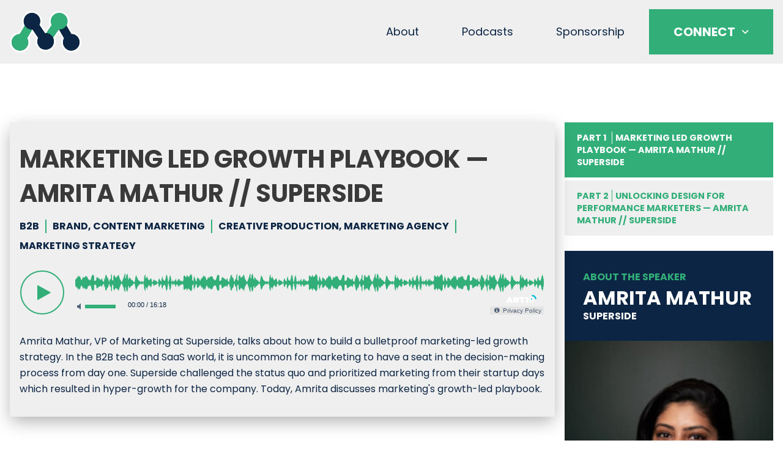

--- FILE ---
content_type: text/css
request_url: https://martechpod.com/wp-content/uploads/elementor/css/post-31.css?ver=1769134362
body_size: 1775
content:
.elementor-31 .elementor-element.elementor-element-524a7dd:not(.elementor-motion-effects-element-type-background), .elementor-31 .elementor-element.elementor-element-524a7dd > .elementor-motion-effects-container > .elementor-motion-effects-layer{background-color:#0C2544;}.elementor-31 .elementor-element.elementor-element-524a7dd{transition:background 0.3s, border 0.3s, border-radius 0.3s, box-shadow 0.3s;padding:0.4em 1em 0.4em 1em;}.elementor-31 .elementor-element.elementor-element-524a7dd > .elementor-background-overlay{transition:background 0.3s, border-radius 0.3s, opacity 0.3s;}.elementor-bc-flex-widget .elementor-31 .elementor-element.elementor-element-900d649.elementor-column .elementor-widget-wrap{align-items:center;}.elementor-31 .elementor-element.elementor-element-900d649.elementor-column.elementor-element[data-element_type="column"] > .elementor-widget-wrap.elementor-element-populated{align-content:center;align-items:center;}.elementor-31 .elementor-element.elementor-element-900d649.elementor-column > .elementor-widget-wrap{justify-content:flex-end;}.elementor-31 .elementor-element.elementor-element-900d649 > .elementor-widget-wrap > .elementor-widget:not(.elementor-widget__width-auto):not(.elementor-widget__width-initial):not(:last-child):not(.elementor-absolute){margin-block-end:0px;}.elementor-31 .elementor-element.elementor-element-900d649 > .elementor-element-populated{margin:0px 0px 0px 0px;--e-column-margin-right:0px;--e-column-margin-left:0px;padding:0px 0px 0px 0px;}.elementor-31 .elementor-element.elementor-element-2603d20{width:auto;max-width:auto;}.elementor-31 .elementor-element.elementor-element-2603d20 > .elementor-widget-container{margin:0px 0px 0px 0px;padding:0px 5px 0px 0px;}.elementor-31 .elementor-element.elementor-element-2603d20 .elementor-heading-title{font-size:13px;font-weight:600;text-transform:uppercase;line-height:1.1em;color:var( --e-global-color-17da55f );}.elementor-31 .elementor-element.elementor-element-4cf014c{width:auto;max-width:auto;}.elementor-31 .elementor-element.elementor-element-4cf014c > .elementor-widget-container{margin:-3px -8px 0px -8px;}.ee-tooltip.ee-tooltip-4cf014c.to--top,
							 .ee-tooltip.ee-tooltip-4cf014c.to--bottom{margin-left:0px;}.ee-tooltip.ee-tooltip-4cf014c.to--left,
							 .ee-tooltip.ee-tooltip-4cf014c.to--right{margin-top:0px;}.elementor-31 .elementor-element.elementor-element-4cf014c img{width:251px;}.elementor-31 .elementor-element.elementor-element-5ed41ef:not(.elementor-motion-effects-element-type-background), .elementor-31 .elementor-element.elementor-element-5ed41ef > .elementor-motion-effects-container > .elementor-motion-effects-layer{background-color:#EFEFEF;}.elementor-31 .elementor-element.elementor-element-5ed41ef > .elementor-container{max-width:1700px;}.elementor-31 .elementor-element.elementor-element-5ed41ef{transition:background 0.3s, border 0.3s, border-radius 0.3s, box-shadow 0.3s;padding:0em 1em 0em 1em;}.elementor-31 .elementor-element.elementor-element-5ed41ef > .elementor-background-overlay{transition:background 0.3s, border-radius 0.3s, opacity 0.3s;}.elementor-bc-flex-widget .elementor-31 .elementor-element.elementor-element-d545c08.elementor-column .elementor-widget-wrap{align-items:center;}.elementor-31 .elementor-element.elementor-element-d545c08.elementor-column.elementor-element[data-element_type="column"] > .elementor-widget-wrap.elementor-element-populated{align-content:center;align-items:center;}.elementor-31 .elementor-element.elementor-element-d545c08 > .elementor-element-populated{margin:0px 0px 0px 0px;--e-column-margin-right:0px;--e-column-margin-left:0px;padding:0px 0px 0px 0px;}.ee-tooltip.ee-tooltip-05d207c.to--top,
							 .ee-tooltip.ee-tooltip-05d207c.to--bottom{margin-left:0px;}.ee-tooltip.ee-tooltip-05d207c.to--left,
							 .ee-tooltip.ee-tooltip-05d207c.to--right{margin-top:0px;}.elementor-31 .elementor-element.elementor-element-05d207c{text-align:start;}.elementor-31 .elementor-element.elementor-element-fbcf244 > .elementor-widget-wrap > .elementor-widget:not(.elementor-widget__width-auto):not(.elementor-widget__width-initial):not(:last-child):not(.elementor-absolute){margin-block-end:0px;}.elementor-31 .elementor-element.elementor-element-fbcf244 > .elementor-element-populated{padding:0px 0px 0px 0px;}.elementor-31 .elementor-element.elementor-element-a8c4567 .menu-item a.uael-menu-item,.elementor-31 .elementor-element.elementor-element-a8c4567 .menu-item a.uael-sub-menu-item{padding-left:30px;padding-right:30px;}.elementor-31 .elementor-element.elementor-element-a8c4567 .menu-item a.uael-menu-item, .elementor-31 .elementor-element.elementor-element-a8c4567 .menu-item a.uael-sub-menu-item{padding-top:43px;padding-bottom:43px;}body:not(.rtl) .elementor-31 .elementor-element.elementor-element-a8c4567 .uael-nav-menu__layout-horizontal .uael-nav-menu > li.menu-item:not(:last-child){margin-right:10px;}body.rtl .elementor-31 .elementor-element.elementor-element-a8c4567 .uael-nav-menu__layout-horizontal .uael-nav-menu > li.menu-item:not(:last-child){margin-left:10px;}.elementor-31 .elementor-element.elementor-element-a8c4567 nav:not(.uael-nav-menu__layout-horizontal) .uael-nav-menu > li.menu-item:not(:last-child){margin-bottom:0;}.elementor-31 .elementor-element.elementor-element-a8c4567 ul.sub-menu{width:400px;}.elementor-31 .elementor-element.elementor-element-a8c4567 .sub-menu li a.uael-sub-menu-item,
						.elementor-31 .elementor-element.elementor-element-a8c4567 nav.uael-dropdown li a.uael-menu-item,
						.elementor-31 .elementor-element.elementor-element-a8c4567 nav.uael-dropdown li a.uael-sub-menu-item,
						.elementor-31 .elementor-element.elementor-element-a8c4567 nav.uael-dropdown-expandible li a.uael-menu-item,
						.elementor-31 .elementor-element.elementor-element-a8c4567 nav.uael-dropdown-expandible li a.uael-sub-menu-item{padding-left:40px;padding-right:40px;}.elementor-31 .elementor-element.elementor-element-a8c4567 .sub-menu a.uael-sub-menu-item,
						 .elementor-31 .elementor-element.elementor-element-a8c4567 nav.uael-dropdown li a.uael-menu-item,
						 .elementor-31 .elementor-element.elementor-element-a8c4567 nav.uael-dropdown li a.uael-sub-menu-item,
						 .elementor-31 .elementor-element.elementor-element-a8c4567 nav.uael-dropdown-expandible li a.uael-menu-item,
						 .elementor-31 .elementor-element.elementor-element-a8c4567 nav.uael-dropdown-expandible li a.uael-sub-menu-item{padding-top:18px;padding-bottom:18px;}.elementor-31 .elementor-element.elementor-element-a8c4567 .menu-item a.uael-menu-item{font-size:26px;}.elementor-31 .elementor-element.elementor-element-a8c4567 .menu-item a.uael-menu-item:not(.elementor-button):hover,
								.elementor-31 .elementor-element.elementor-element-a8c4567 .sub-menu a.uael-sub-menu-item:hover,
								.elementor-31 .elementor-element.elementor-element-a8c4567 .menu-item.current-menu-item a.uael-menu-item:not(.elementor-button),
								.elementor-31 .elementor-element.elementor-element-a8c4567 .menu-item a.uael-menu-item.highlighted:not(.elementor-button),
								.elementor-31 .elementor-element.elementor-element-a8c4567 .menu-item a.uael-menu-item:not(.elementor-button):focus{color:#FFFFFF;}.elementor-31 .elementor-element.elementor-element-a8c4567 .menu-item a.uael-menu-item:hover,
								.elementor-31 .elementor-element.elementor-element-a8c4567 .sub-menu a.uael-sub-menu-item:hover,
								.elementor-31 .elementor-element.elementor-element-a8c4567 .menu-item.current-menu-item a.uael-menu-item,
								.elementor-31 .elementor-element.elementor-element-a8c4567 .menu-item a.uael-menu-item.highlighted,
								.elementor-31 .elementor-element.elementor-element-a8c4567 .menu-item a.uael-menu-item:focus{background-color:#0C2544;}.elementor-31 .elementor-element.elementor-element-a8c4567 .menu-item.current-menu-item a.uael-menu-item:not(.elementor-button),
								.elementor-31 .elementor-element.elementor-element-a8c4567 .menu-item.current-menu-ancestor a.uael-menu-item:not(.elementor-button),
								.elementor-31 .elementor-element.elementor-element-a8c4567 .menu-item.custom-menu-active a.uael-menu-item:not(.elementor-button){color:#FFFFFF;background-color:#32AE78;}.elementor-31 .elementor-element.elementor-element-a8c4567 .sub-menu a.uael-sub-menu-item,
								.elementor-31 .elementor-element.elementor-element-a8c4567 .elementor-menu-toggle,
								.elementor-31 .elementor-element.elementor-element-a8c4567 nav.uael-dropdown li a.uael-menu-item:not(.elementor-button),
								.elementor-31 .elementor-element.elementor-element-a8c4567 nav.uael-dropdown li a.uael-sub-menu-item:not(.elementor-button),
								.elementor-31 .elementor-element.elementor-element-a8c4567 nav.uael-dropdown-expandible li a.uael-menu-item,
								.elementor-31 .elementor-element.elementor-element-a8c4567 nav.uael-dropdown-expandible li a.uael-sub-menu-item{color:#FFFFFF;}.elementor-31 .elementor-element.elementor-element-a8c4567 .sub-menu,
								.elementor-31 .elementor-element.elementor-element-a8c4567 nav.uael-dropdown,
								.elementor-31 .elementor-element.elementor-element-a8c4567 .uael-nav-menu nav.uael-dropdown-expandible,
								.elementor-31 .elementor-element.elementor-element-a8c4567 .uael-nav-menu nav.uael-dropdown-expandible .menu-item a.uael-menu-item,
								.elementor-31 .elementor-element.elementor-element-a8c4567 .uael-nav-menu nav.uael-dropdown-expandible .menu-item .sub-menu,
								.elementor-31 .elementor-element.elementor-element-a8c4567 nav.uael-dropdown .menu-item a.uael-menu-item,
								.elementor-31 .elementor-element.elementor-element-a8c4567 nav.uael-dropdown .menu-item a.uael-sub-menu-item{background-color:#0C2544E3;}.elementor-31 .elementor-element.elementor-element-a8c4567 .sub-menu a.uael-sub-menu-item:hover,
								.elementor-31 .elementor-element.elementor-element-a8c4567 nav.uael-dropdown li a.uael-menu-item:not(.elementor-button):hover,
								.elementor-31 .elementor-element.elementor-element-a8c4567 nav.uael-dropdown li a.uael-sub-menu-item:not(.elementor-button):hover,
								.elementor-31 .elementor-element.elementor-element-a8c4567 .uael-nav-menu nav.uael-dropdown-expandible li a.uael-menu-item:hover,
								.elementor-31 .elementor-element.elementor-element-a8c4567 .uael-nav-menu nav.uael-dropdown-expandible li a.uael-sub-menu-item:hover{background-color:#32AE78;}.elementor-31 .elementor-element.elementor-element-a8c4567 .sub-menu .menu-item.current-menu-item a.uael-sub-menu-item.uael-sub-menu-item-active,
							.elementor-31 .elementor-element.elementor-element-a8c4567 nav.uael-dropdown .menu-item.current-menu-item a.uael-menu-item,
							.elementor-31 .elementor-element.elementor-element-a8c4567 nav.uael-dropdown .menu-item.current-menu-ancestor a.uael-menu-item,
							.elementor-31 .elementor-element.elementor-element-a8c4567 nav.uael-dropdown .sub-menu .menu-item.current-menu-item a.uael-sub-menu-item.uael-sub-menu-item-active,
							.elementor-31 .elementor-element.elementor-element-a8c4567 .sub-menu .menu-item.custom-submenu-active a.uael-sub-menu-item,
							.elementor-31 .elementor-element.elementor-element-a8c4567 nav.uael-dropdown .menu-item.custom-menu-active a.uael-menu-item,
							.elementor-31 .elementor-element.elementor-element-a8c4567 .uael-nav-menu nav.uael-dropdown-expandible .menu-item.current-menu-item a.uael-menu-item,
							.elementor-31 .elementor-element.elementor-element-a8c4567 .uael-nav-menu nav.uael-dropdown-expandible .menu-item.current-menu-item a.uael-sub-menu-item{background-color:#32AE78;}.elementor-31 .elementor-element.elementor-element-a8c4567 .sub-menu li a.uael-sub-menu-item,
							.elementor-31 .elementor-element.elementor-element-a8c4567 nav.uael-dropdown li a.uael-menu-item,
							.elementor-31 .elementor-element.elementor-element-a8c4567 nav.uael-dropdown li a.uael-sub-menu-item,
							.elementor-31 .elementor-element.elementor-element-a8c4567 nav.uael-dropdown-expandible li a.uael-menu-item{font-size:20px;font-weight:400;}.elementor-31 .elementor-element.elementor-element-a8c4567 .sub-menu li.menu-item:not(:last-child),
						.elementor-31 .elementor-element.elementor-element-a8c4567 nav.uael-dropdown li.menu-item:not(:last-child),
						.elementor-31 .elementor-element.elementor-element-a8c4567 nav.uael-dropdown-expandible li.menu-item:not(:last-child){border-bottom-style:none;}.elementor-31 .elementor-element.elementor-element-2ab129f .uael-flyout-wrapper .uael-side{width:300px;}.elementor-31 .elementor-element.elementor-element-2ab129f .uael-flyout-open.left{left:-300px;}.elementor-31 .elementor-element.elementor-element-2ab129f .uael-flyout-open.right{right:-300px;}.elementor-31 .elementor-element.elementor-element-2ab129f .menu-item a.uael-menu-item,.elementor-31 .elementor-element.elementor-element-2ab129f .menu-item a.uael-sub-menu-item{padding-left:20px;padding-right:20px;}.elementor-31 .elementor-element.elementor-element-2ab129f .menu-item a.uael-menu-item, .elementor-31 .elementor-element.elementor-element-2ab129f .menu-item a.uael-sub-menu-item{padding-top:15px;padding-bottom:15px;}.elementor-31 .elementor-element.elementor-element-2ab129f .sub-menu li a.uael-sub-menu-item,
						.elementor-31 .elementor-element.elementor-element-2ab129f nav.uael-dropdown li a.uael-menu-item,
						.elementor-31 .elementor-element.elementor-element-2ab129f nav.uael-dropdown li a.uael-sub-menu-item,
						.elementor-31 .elementor-element.elementor-element-2ab129f nav.uael-dropdown-expandible li a.uael-menu-item,
						.elementor-31 .elementor-element.elementor-element-2ab129f nav.uael-dropdown-expandible li a.uael-sub-menu-item{padding-left:20px;padding-right:20px;}.elementor-31 .elementor-element.elementor-element-2ab129f .sub-menu a.uael-sub-menu-item,
						 .elementor-31 .elementor-element.elementor-element-2ab129f nav.uael-dropdown li a.uael-menu-item,
						 .elementor-31 .elementor-element.elementor-element-2ab129f nav.uael-dropdown li a.uael-sub-menu-item,
						 .elementor-31 .elementor-element.elementor-element-2ab129f nav.uael-dropdown-expandible li a.uael-menu-item,
						 .elementor-31 .elementor-element.elementor-element-2ab129f nav.uael-dropdown-expandible li a.uael-sub-menu-item{padding-top:15px;padding-bottom:15px;}.elementor-31 .elementor-element.elementor-element-2ab129f .uael-nav-menu__toggle{margin-left:auto;}.elementor-31 .elementor-element.elementor-element-2ab129f .uael-flyout-content{padding:30px;background-color:#FFFFFF;}.elementor-31 .elementor-element.elementor-element-2ab129f .menu-item a.uael-menu-item{font-size:22px;}.elementor-31 .elementor-element.elementor-element-2ab129f .menu-item a.uael-menu-item:not(.elementor-button):hover,
								.elementor-31 .elementor-element.elementor-element-2ab129f .sub-menu a.uael-sub-menu-item:hover,
								.elementor-31 .elementor-element.elementor-element-2ab129f .menu-item.current-menu-item a.uael-menu-item:not(.elementor-button),
								.elementor-31 .elementor-element.elementor-element-2ab129f .menu-item a.uael-menu-item.highlighted:not(.elementor-button),
								.elementor-31 .elementor-element.elementor-element-2ab129f .menu-item a.uael-menu-item:not(.elementor-button):focus{color:#32AE78;}.elementor-31 .elementor-element.elementor-element-2ab129f .menu-item.current-menu-item a.uael-menu-item:not(.elementor-button),
								.elementor-31 .elementor-element.elementor-element-2ab129f .menu-item.current-menu-ancestor a.uael-menu-item:not(.elementor-button),
								.elementor-31 .elementor-element.elementor-element-2ab129f .menu-item.custom-menu-active a.uael-menu-item:not(.elementor-button){color:#32AE78;}.elementor-31 .elementor-element.elementor-element-2ab129f .sub-menu a.uael-sub-menu-item,
								.elementor-31 .elementor-element.elementor-element-2ab129f .elementor-menu-toggle,
								.elementor-31 .elementor-element.elementor-element-2ab129f nav.uael-dropdown li a.uael-menu-item:not(.elementor-button),
								.elementor-31 .elementor-element.elementor-element-2ab129f nav.uael-dropdown li a.uael-sub-menu-item:not(.elementor-button),
								.elementor-31 .elementor-element.elementor-element-2ab129f nav.uael-dropdown-expandible li a.uael-menu-item,
								.elementor-31 .elementor-element.elementor-element-2ab129f nav.uael-dropdown-expandible li a.uael-sub-menu-item{color:#0C2544;}.elementor-31 .elementor-element.elementor-element-2ab129f .sub-menu,
								.elementor-31 .elementor-element.elementor-element-2ab129f nav.uael-dropdown,
								.elementor-31 .elementor-element.elementor-element-2ab129f .uael-nav-menu nav.uael-dropdown-expandible,
								.elementor-31 .elementor-element.elementor-element-2ab129f .uael-nav-menu nav.uael-dropdown-expandible .menu-item a.uael-menu-item,
								.elementor-31 .elementor-element.elementor-element-2ab129f .uael-nav-menu nav.uael-dropdown-expandible .menu-item .sub-menu,
								.elementor-31 .elementor-element.elementor-element-2ab129f nav.uael-dropdown .menu-item a.uael-menu-item,
								.elementor-31 .elementor-element.elementor-element-2ab129f nav.uael-dropdown .menu-item a.uael-sub-menu-item{background-color:#FFFFFF;}.elementor-31 .elementor-element.elementor-element-2ab129f .sub-menu a.uael-sub-menu-item:hover,
								.elementor-31 .elementor-element.elementor-element-2ab129f .elementor-menu-toggle:hover,
								.elementor-31 .elementor-element.elementor-element-2ab129f nav.uael-dropdown li a.uael-menu-item:not(.elementor-button):hover,
								.elementor-31 .elementor-element.elementor-element-2ab129f nav.uael-dropdown li a.uael-sub-menu-item:not(.elementor-button):hover,
								.elementor-31 .elementor-element.elementor-element-2ab129f .uael-nav-menu nav.uael-dropdown-expandible li a.uael-menu-item:hover,
								.elementor-31 .elementor-element.elementor-element-2ab129f .uael-nav-menu nav.uael-dropdown-expandible li a.uael-sub-menu-item:hover{color:#32AE78;}.elementor-31 .elementor-element.elementor-element-2ab129f .sub-menu .menu-item.current-menu-item a.uael-sub-menu-item.uael-sub-menu-item-active,
						.elementor-31 .elementor-element.elementor-element-2ab129f nav.uael-dropdown .menu-item.current-menu-item a.uael-menu-item,
						.elementor-31 .elementor-element.elementor-element-2ab129f nav.uael-dropdown .menu-item.current-menu-ancestor a.uael-menu-item,
						.elementor-31 .elementor-element.elementor-element-2ab129f nav.uael-dropdown .sub-menu .menu-item.current-menu-item a.uael-sub-menu-item.uael-sub-menu-item-active,
						.elementor-31 .elementor-element.elementor-element-2ab129f .sub-menu .menu-item.custom-submenu-active a.uael-sub-menu-item,
						.elementor-31 .elementor-element.elementor-element-2ab129f nav.uael-dropdown .menu-item.custom-menu-active a.uael-menu-item,
						.elementor-31 .elementor-element.elementor-element-2ab129f .uael-nav-menu nav.uael-dropdown-expandible .menu-item.current-menu-item a.uael-menu-item,
						.elementor-31 .elementor-element.elementor-element-2ab129f .uael-nav-menu nav.uael-dropdown-expandible .menu-item.current-menu-item a.uael-sub-menu-item{color:#32AE78;}.elementor-31 .elementor-element.elementor-element-2ab129f .sub-menu li a.uael-sub-menu-item,
							.elementor-31 .elementor-element.elementor-element-2ab129f nav.uael-dropdown li a.uael-menu-item,
							.elementor-31 .elementor-element.elementor-element-2ab129f nav.uael-dropdown li a.uael-sub-menu-item,
							.elementor-31 .elementor-element.elementor-element-2ab129f nav.uael-dropdown-expandible li a.uael-menu-item{font-size:20px;font-weight:400;}.elementor-31 .elementor-element.elementor-element-2ab129f .sub-menu li.menu-item:not(:last-child),
						.elementor-31 .elementor-element.elementor-element-2ab129f nav.uael-dropdown li.menu-item:not(:last-child),
						.elementor-31 .elementor-element.elementor-element-2ab129f nav.uael-dropdown-expandible li.menu-item:not(:last-child){border-bottom-style:none;}.elementor-31 .elementor-element.elementor-element-2ab129f div.uael-nav-menu-icon{color:#0C2544;}.elementor-31 .elementor-element.elementor-element-2ab129f div.uael-nav-menu-icon svg{fill:#0C2544;}.elementor-31 .elementor-element.elementor-element-2ab129f div.uael-nav-menu-icon:hover{color:#32AE78;}.elementor-31 .elementor-element.elementor-element-2ab129f div.uael-nav-menu-icon:hover svg{fill:#32AE78;}.elementor-31 .elementor-element.elementor-element-2ab129f .uael-flyout-close{color:#32AE78;}.elementor-31 .elementor-element.elementor-element-2ab129f .uael-flyout-close svg{fill:#32AE78;}.elementor-theme-builder-content-area{height:400px;}.elementor-location-header:before, .elementor-location-footer:before{content:"";display:table;clear:both;}@media(max-width:1024px){.elementor-bc-flex-widget .elementor-31 .elementor-element.elementor-element-fbcf244.elementor-column .elementor-widget-wrap{align-items:center;}.elementor-31 .elementor-element.elementor-element-fbcf244.elementor-column.elementor-element[data-element_type="column"] > .elementor-widget-wrap.elementor-element-populated{align-content:center;align-items:center;}.elementor-31 .elementor-element.elementor-element-fbcf244 > .elementor-element-populated{margin:0px 0px 0px 0px;--e-column-margin-right:0px;--e-column-margin-left:0px;padding:0px 0px 0px 0px;}body:not(.rtl) .elementor-31 .elementor-element.elementor-element-a8c4567.uael-nav-menu__breakpoint-tablet .uael-nav-menu__layout-horizontal .uael-nav-menu > li.menu-item:not(:last-child){margin-right:0px;}.elementor-31 .elementor-element.elementor-element-2ab129f .sub-menu li a.uael-sub-menu-item,
							.elementor-31 .elementor-element.elementor-element-2ab129f nav.uael-dropdown li a.uael-menu-item,
							.elementor-31 .elementor-element.elementor-element-2ab129f nav.uael-dropdown li a.uael-sub-menu-item,
							.elementor-31 .elementor-element.elementor-element-2ab129f nav.uael-dropdown-expandible li a.uael-menu-item{font-size:19px;}.elementor-31 .elementor-element.elementor-element-2ab129f .uael-nav-menu-icon{font-size:30px;}.elementor-31 .elementor-element.elementor-element-2ab129f .uael-nav-menu-icon svg{font-size:30px;line-height:30px;height:30px;width:30px;}.elementor-31 .elementor-element.elementor-element-2ab129f .uael-flyout-close svg, .elementor-31 .elementor-element.elementor-element-2ab129f .uael-flyout-close{height:30px;width:30px;font-size:30px;line-height:30px;}}@media(max-width:767px){.elementor-31 .elementor-element.elementor-element-900d649.elementor-column > .elementor-widget-wrap{justify-content:center;}.elementor-31 .elementor-element.elementor-element-2603d20 .elementor-heading-title{font-size:11px;}.elementor-31 .elementor-element.elementor-element-4cf014c > .elementor-widget-container{margin:-5px -8px 0px -3px;}.elementor-31 .elementor-element.elementor-element-4cf014c img{width:200px;}.elementor-31 .elementor-element.elementor-element-5ed41ef{padding:1em 1em 1em 1em;}.elementor-31 .elementor-element.elementor-element-d545c08{width:50%;}.elementor-31 .elementor-element.elementor-element-fbcf244{width:50%;}body:not(.rtl) .elementor-31 .elementor-element.elementor-element-a8c4567.uael-nav-menu__breakpoint-mobile .uael-nav-menu__layout-horizontal .uael-nav-menu > li.menu-item:not(:last-child){margin-right:0px;}}@media(min-width:768px){.elementor-31 .elementor-element.elementor-element-d545c08{width:25.016%;}.elementor-31 .elementor-element.elementor-element-fbcf244{width:74.984%;}}

--- FILE ---
content_type: text/css
request_url: https://martechpod.com/wp-content/uploads/elementor/css/post-159.css?ver=1769134362
body_size: 1551
content:
.elementor-159 .elementor-element.elementor-element-797e724{margin-top:0px;margin-bottom:0px;padding:0px 0px 0px 0px;}.elementor-159 .elementor-element.elementor-element-075c8d6 > .elementor-element-populated{margin:0px 0px 0px 0px;--e-column-margin-right:0px;--e-column-margin-left:0px;padding:0px 0px 0px 0px;}.elementor-159 .elementor-element.elementor-element-328cf89 > .elementor-widget-container{margin:0px 0px 0px 0px;padding:0px 0px 0px 0px;}.ee-tooltip.ee-tooltip-328cf89.to--top,
							 .ee-tooltip.ee-tooltip-328cf89.to--bottom{margin-left:0px;}.ee-tooltip.ee-tooltip-328cf89.to--left,
							 .ee-tooltip.ee-tooltip-328cf89.to--right{margin-top:0px;}.elementor-159 .elementor-element.elementor-element-328cf89 img{width:100%;}.elementor-159 .elementor-element.elementor-element-82feba9:not(.elementor-motion-effects-element-type-background), .elementor-159 .elementor-element.elementor-element-82feba9 > .elementor-motion-effects-container > .elementor-motion-effects-layer{background-color:#EFEFEF;}.elementor-159 .elementor-element.elementor-element-82feba9 > .elementor-background-overlay{opacity:1;transition:background 0.3s, border-radius 0.3s, opacity 0.3s;}.elementor-159 .elementor-element.elementor-element-82feba9{transition:background 0.3s, border 0.3s, border-radius 0.3s, box-shadow 0.3s;margin-top:0px;margin-bottom:0px;padding:3em 1em 3em 1em;z-index:10;}.elementor-159 .elementor-element.elementor-element-2a87b1a > .elementor-widget-wrap > .elementor-widget:not(.elementor-widget__width-auto):not(.elementor-widget__width-initial):not(:last-child):not(.elementor-absolute){margin-block-end:0px;}.elementor-159 .elementor-element.elementor-element-2a87b1a > .elementor-element-populated{margin:0em 0em 0em 0em;--e-column-margin-right:0em;--e-column-margin-left:0em;padding:0px 0px 0px 0px;}.elementor-159 .elementor-element.elementor-element-e0ddb29{margin-top:0px;margin-bottom:0px;padding:0px 0px 0px 0px;}.elementor-159 .elementor-element.elementor-element-eba4e1f.elementor-column > .elementor-widget-wrap{justify-content:center;}.elementor-159 .elementor-element.elementor-element-eba4e1f > .elementor-element-populated{margin:0px 0px 0px 0px;--e-column-margin-right:0px;--e-column-margin-left:0px;padding:0px 0px 0px 0px;}.elementor-159 .elementor-element.elementor-element-3eddd2d .menu-item a.uael-menu-item,.elementor-159 .elementor-element.elementor-element-3eddd2d .menu-item a.uael-sub-menu-item{padding-left:0px;padding-right:0px;}.elementor-159 .elementor-element.elementor-element-3eddd2d .menu-item a.uael-menu-item, .elementor-159 .elementor-element.elementor-element-3eddd2d .menu-item a.uael-sub-menu-item{padding-top:0px;padding-bottom:0px;}.elementor-159 .elementor-element.elementor-element-3eddd2d ul.sub-menu{width:127px;}.elementor-159 .elementor-element.elementor-element-3eddd2d .sub-menu li a.uael-sub-menu-item,
						.elementor-159 .elementor-element.elementor-element-3eddd2d nav.uael-dropdown li a.uael-menu-item,
						.elementor-159 .elementor-element.elementor-element-3eddd2d nav.uael-dropdown li a.uael-sub-menu-item,
						.elementor-159 .elementor-element.elementor-element-3eddd2d nav.uael-dropdown-expandible li a.uael-menu-item,
						.elementor-159 .elementor-element.elementor-element-3eddd2d nav.uael-dropdown-expandible li a.uael-sub-menu-item{padding-left:15px;padding-right:15px;}.elementor-159 .elementor-element.elementor-element-3eddd2d .sub-menu a.uael-sub-menu-item,
						 .elementor-159 .elementor-element.elementor-element-3eddd2d nav.uael-dropdown li a.uael-menu-item,
						 .elementor-159 .elementor-element.elementor-element-3eddd2d nav.uael-dropdown li a.uael-sub-menu-item,
						 .elementor-159 .elementor-element.elementor-element-3eddd2d nav.uael-dropdown-expandible li a.uael-menu-item,
						 .elementor-159 .elementor-element.elementor-element-3eddd2d nav.uael-dropdown-expandible li a.uael-sub-menu-item{padding-top:0px;padding-bottom:0px;}.elementor-159 .elementor-element.elementor-element-3eddd2d nav.uael-nav-menu__layout-horizontal ul.sub-menu, .elementor-159 .elementor-element.elementor-element-3eddd2d nav.uael-nav-menu__layout-expandible.menu-is-active,
						.elementor-159 .elementor-element.elementor-element-3eddd2d .uael-dropdown.menu-is-active{margin-top:-87px;}.elementor-159 .elementor-element.elementor-element-3eddd2d > .elementor-widget-container{margin:0px 0px 50px 0px;padding:25px 0px 0px 0px;border-style:solid;border-width:3px 0px 0px 0px;border-color:#0C2544;}.elementor-159 .elementor-element.elementor-element-3eddd2d .menu-item a.uael-menu-item{font-size:30px;font-weight:700;}.elementor-159 .elementor-element.elementor-element-3eddd2d .sub-menu,
								.elementor-159 .elementor-element.elementor-element-3eddd2d nav.uael-dropdown,
								.elementor-159 .elementor-element.elementor-element-3eddd2d .uael-nav-menu nav.uael-dropdown-expandible,
								.elementor-159 .elementor-element.elementor-element-3eddd2d .uael-nav-menu nav.uael-dropdown-expandible .menu-item a.uael-menu-item,
								.elementor-159 .elementor-element.elementor-element-3eddd2d .uael-nav-menu nav.uael-dropdown-expandible .menu-item .sub-menu,
								.elementor-159 .elementor-element.elementor-element-3eddd2d nav.uael-dropdown .menu-item a.uael-menu-item,
								.elementor-159 .elementor-element.elementor-element-3eddd2d nav.uael-dropdown .menu-item a.uael-sub-menu-item{background-color:#fff;}.elementor-159 .elementor-element.elementor-element-3eddd2d .sub-menu li.menu-item:not(:last-child),
						.elementor-159 .elementor-element.elementor-element-3eddd2d nav.uael-dropdown li.menu-item:not(:last-child),
						.elementor-159 .elementor-element.elementor-element-3eddd2d nav.uael-dropdown-expandible li.menu-item:not(:last-child){border-bottom-style:solid;border-bottom-color:#c4c4c4;border-bottom-width:1px;}.elementor-159 .elementor-element.elementor-element-6c808c1{width:auto;max-width:auto;}.elementor-159 .elementor-element.elementor-element-6c808c1 .elementor-heading-title{font-weight:300;letter-spacing:1px;}.elementor-159 .elementor-element.elementor-element-1b9fd16{margin-top:0px;margin-bottom:0px;padding:0px 0px 0px 0px;}.elementor-159 .elementor-element.elementor-element-4634c72.elementor-column > .elementor-widget-wrap{justify-content:center;}.elementor-159 .elementor-element.elementor-element-4634c72 > .elementor-element-populated{margin:0px 0px 0px 0px;--e-column-margin-right:0px;--e-column-margin-left:0px;padding:0px 0px 0px 0px;}.elementor-159 .elementor-element.elementor-element-f47d92e > .elementor-widget-container{margin:030px 0px 30px 0px;padding:0px 0px 0px 0px;}.ee-tooltip.ee-tooltip-f47d92e.to--top,
							 .ee-tooltip.ee-tooltip-f47d92e.to--bottom{margin-left:0px;}.ee-tooltip.ee-tooltip-f47d92e.to--left,
							 .ee-tooltip.ee-tooltip-f47d92e.to--right{margin-top:0px;}.elementor-159 .elementor-element.elementor-element-d4644fc{width:auto;max-width:auto;text-align:center;}.elementor-159 .elementor-element.elementor-element-d4644fc .elementor-heading-title{font-weight:300;letter-spacing:1px;}.elementor-159 .elementor-element.elementor-element-be1f22f{width:auto;max-width:auto;}.elementor-159 .elementor-element.elementor-element-be1f22f > .elementor-widget-container{padding:0px 14px 0px 14px;}.elementor-159 .elementor-element.elementor-element-ee6896a{width:auto;max-width:auto;}.elementor-159 .elementor-element.elementor-element-ee6896a .elementor-heading-title{font-weight:300;letter-spacing:1px;}.elementor-159 .elementor-element.elementor-element-e9410de{width:auto;max-width:auto;bottom:80px;}body:not(.rtl) .elementor-159 .elementor-element.elementor-element-e9410de{right:80px;}body.rtl .elementor-159 .elementor-element.elementor-element-e9410de{left:80px;}.elementor-159 .elementor-element.elementor-element-e9410de .elementor-icon-wrapper{text-align:center;}.elementor-159 .elementor-element.elementor-element-e9410de.elementor-view-stacked .elementor-icon{background-color:#0C2544;}.elementor-159 .elementor-element.elementor-element-e9410de.elementor-view-framed .elementor-icon, .elementor-159 .elementor-element.elementor-element-e9410de.elementor-view-default .elementor-icon{color:#0C2544;border-color:#0C2544;}.elementor-159 .elementor-element.elementor-element-e9410de.elementor-view-framed .elementor-icon, .elementor-159 .elementor-element.elementor-element-e9410de.elementor-view-default .elementor-icon svg{fill:#0C2544;}.elementor-159 .elementor-element.elementor-element-e9410de.elementor-view-stacked .elementor-icon:hover{background-color:#32AE78;}.elementor-159 .elementor-element.elementor-element-e9410de.elementor-view-framed .elementor-icon:hover, .elementor-159 .elementor-element.elementor-element-e9410de.elementor-view-default .elementor-icon:hover{color:#32AE78;border-color:#32AE78;}.elementor-159 .elementor-element.elementor-element-e9410de.elementor-view-framed .elementor-icon:hover, .elementor-159 .elementor-element.elementor-element-e9410de.elementor-view-default .elementor-icon:hover svg{fill:#32AE78;}.elementor-159 .elementor-element.elementor-element-e9410de .elementor-icon{font-size:39px;}.elementor-159 .elementor-element.elementor-element-e9410de .elementor-icon svg{height:39px;}.elementor-159 .elementor-element.elementor-element-38a3975 > .elementor-background-overlay{opacity:1;}.elementor-159 .elementor-element.elementor-element-38a3975{margin-top:0px;margin-bottom:0px;padding:3em 1em 3em 1em;z-index:10;}.elementor-159 .elementor-element.elementor-element-5bda123 > .elementor-element-populated{transition:background 0.3s, border 0.3s, border-radius 0.3s, box-shadow 0.3s;padding:0em 0em 0em 0em;}.elementor-159 .elementor-element.elementor-element-5bda123 > .elementor-element-populated > .elementor-background-overlay{transition:background 0.3s, border-radius 0.3s, opacity 0.3s;}.elementor-159 .elementor-element.elementor-element-06cfe40 > .elementor-widget-container{margin:0px 0px 0px 0px;padding:0px 0px 0px 0px;}.elementor-159 .elementor-element.elementor-element-06cfe40{text-align:center;}.elementor-159 .elementor-element.elementor-element-06cfe40 .elementor-heading-title{font-size:28px;font-weight:700;text-transform:uppercase;color:#32AE78;}.elementor-159 .elementor-element.elementor-element-f0adf64:not(.elementor-motion-effects-element-type-background), .elementor-159 .elementor-element.elementor-element-f0adf64 > .elementor-motion-effects-container > .elementor-motion-effects-layer{background-color:#FFFFFF;}.elementor-159 .elementor-element.elementor-element-f0adf64{transition:background 0.3s, border 0.3s, border-radius 0.3s, box-shadow 0.3s;padding:2em 2em 2em 2em;}.elementor-159 .elementor-element.elementor-element-f0adf64 > .elementor-background-overlay{transition:background 0.3s, border-radius 0.3s, opacity 0.3s;}.elementor-159 .elementor-element.elementor-element-1b94c49 > .elementor-element-populated{margin:0px 0px 0px 0px;--e-column-margin-right:0px;--e-column-margin-left:0px;padding:0px 0px 0px 0px;}.elementor-159 .elementor-element.elementor-element-daa2370 .uael-img-gallery-wrap .uael-grid-item{padding-right:calc( 28px/2 );padding-left:calc( 28px/2 );align-items:center;display:inline-grid;}.elementor-159 .elementor-element.elementor-element-daa2370 .uael-img-gallery-wrap{margin-left:calc( -28px/2 );margin-right:calc( -28px/2 );}.elementor-159 .elementor-element.elementor-element-daa2370 .uael-img-gallery-wrap .uael-grid-item-content{margin-bottom:11px;}.elementor-159 .elementor-element.elementor-element-daa2370 .uael-grid-img-thumbnail img{opacity:1;}.elementor-159 .elementor-element.elementor-element-daa2370 .uael-grid-gallery-img:hover .uael-grid-img-thumbnail img{opacity:1;}.elementor-159 .elementor-element.elementor-element-39608b9{text-align:center;}.elementor-159 .elementor-element.elementor-element-12c1257 .elementor-button{fill:#F6F2F2;color:#F6F2F2;}.elementor-159 .elementor-element.elementor-element-0e6e43b{margin-top:0px;margin-bottom:0px;padding:0px 0px 0px 0px;}.elementor-159 .elementor-element.elementor-element-b3fecaf > .elementor-element-populated{margin:0px 0px 0px 0px;--e-column-margin-right:0px;--e-column-margin-left:0px;padding:0px 0px 0px 0px;}.elementor-159 .elementor-element.elementor-element-5a8b6bc > .elementor-widget-container{margin:0px 0px 0px 0px;padding:0px 0px 0px 0px;}.ee-tooltip.ee-tooltip-5a8b6bc.to--top,
							 .ee-tooltip.ee-tooltip-5a8b6bc.to--bottom{margin-left:0px;}.ee-tooltip.ee-tooltip-5a8b6bc.to--left,
							 .ee-tooltip.ee-tooltip-5a8b6bc.to--right{margin-top:0px;}.elementor-159 .elementor-element.elementor-element-5a8b6bc img{width:100%;}.elementor-theme-builder-content-area{height:400px;}.elementor-location-header:before, .elementor-location-footer:before{content:"";display:table;clear:both;}@media(max-width:1024px){.elementor-159 .elementor-element.elementor-element-797e724{margin-top:0px;margin-bottom:0px;padding:0px 0px 0px 0px;}.elementor-159 .elementor-element.elementor-element-328cf89 > .elementor-widget-container{margin:0px 0px 0px 0px;padding:0px 0px 0px 0px;}.elementor-159 .elementor-element.elementor-element-82feba9{padding:3em 1em 3em 1em;z-index:1;}.elementor-159 .elementor-element.elementor-element-3eddd2d.uael-nav-menu__breakpoint-tablet nav.uael-nav-menu__layout-horizontal ul.sub-menu{margin-top:0px;}.elementor-159 .elementor-element.elementor-element-38a3975{padding:3em 1em 3em 1em;z-index:1;}.elementor-159 .elementor-element.elementor-element-0e6e43b{margin-top:0px;margin-bottom:0px;padding:0px 0px 0px 0px;}.elementor-159 .elementor-element.elementor-element-5a8b6bc > .elementor-widget-container{margin:0px 0px 0px 0px;padding:0px 0px 0px 0px;}}@media(max-width:767px){.elementor-159 .elementor-element.elementor-element-82feba9{padding:3em 1em 3em 1em;}.elementor-159 .elementor-element.elementor-element-eba4e1f > .elementor-widget-wrap > .elementor-widget:not(.elementor-widget__width-auto):not(.elementor-widget__width-initial):not(:last-child):not(.elementor-absolute){margin-block-end:0px;}.elementor-159 .elementor-element.elementor-element-eba4e1f > .elementor-element-populated{margin:0px 0px 0px 0px;--e-column-margin-right:0px;--e-column-margin-left:0px;padding:0px 0px 0px 0px;}.elementor-159 .elementor-element.elementor-element-3eddd2d.uael-nav-menu__breakpoint-mobile nav.uael-nav-menu__layout-horizontal ul.sub-menu{margin-top:0px;}.elementor-159 .elementor-element.elementor-element-3eddd2d > .elementor-widget-container{margin:0px 0px 0px 0px;padding:1em 0em 0em 0em;}.elementor-159 .elementor-element.elementor-element-3eddd2d .menu-item a.uael-menu-item{font-size:21px;}.elementor-159 .elementor-element.elementor-element-6c808c1{width:100%;max-width:100%;text-align:center;}.elementor-159 .elementor-element.elementor-element-1b9fd16{margin-top:0px;margin-bottom:0px;padding:0px 0px 0px 0px;}.elementor-159 .elementor-element.elementor-element-f47d92e img{width:50%;}.elementor-159 .elementor-element.elementor-element-d4644fc{width:100%;max-width:100%;text-align:center;}.elementor-159 .elementor-element.elementor-element-d4644fc > .elementor-widget-container{margin:0px 0px 15px 0px;}.elementor-159 .elementor-element.elementor-element-ee6896a{width:100%;max-width:100%;text-align:center;}.elementor-159 .elementor-element.elementor-element-ee6896a > .elementor-widget-container{margin:0px 0px 15px 0px;}body:not(.rtl) .elementor-159 .elementor-element.elementor-element-e9410de{right:15px;}body.rtl .elementor-159 .elementor-element.elementor-element-e9410de{left:15px;}.elementor-159 .elementor-element.elementor-element-e9410de{bottom:15px;}.elementor-159 .elementor-element.elementor-element-e9410de .elementor-icon{font-size:30px;}.elementor-159 .elementor-element.elementor-element-e9410de .elementor-icon svg{height:30px;}.elementor-159 .elementor-element.elementor-element-38a3975{padding:3em 1em 3em 1em;}.elementor-159 .elementor-element.elementor-element-06cfe40 .elementor-heading-title{font-size:26px;}}/* Start custom CSS for section, class: .elementor-element-82feba9 */.elementor-location-footer:before {}/* End custom CSS */
/* Start custom CSS for section, class: .elementor-element-38a3975 */.elementor-location-footer:before {}/* End custom CSS */

--- FILE ---
content_type: text/css
request_url: https://martechpod.com/wp-content/themes/astra-child/style.css?ver=1.0.0
body_size: 4894
content:
/**
Theme Name: Melt Astra
Author: Melt Design
Author URI: https://meltdesign.co.uk
Description: Astra is the fastest, fully customizable & beautiful theme suitable for blogs, personal portfolios and business websites.
Version: 1.0.0
License: GNU General Public License v2 or later
License URI: http://www.gnu.org/licenses/gpl-2.0.html
Text Domain: melt-astra
Template: astra
*/

ul {
	margin: 0;
}
.header-menu .uael-nav-menu > li:last-child a {
	background: #32AE78;
	color: #fff;
	font-weight: 700;
	text-transform: uppercase;
	font-size: 20px !important;
	padding: 27px 40px !important;
	margin-top: 15px;
}

.header-menu .uael-nav-menu > li:last-child li a{
background:transparent;margin-top:0;
padding:16px 20px !important;
font-size:16px !important;
}



.gform_body ul li input {
	width: 100%;
}
.gform_body ul li textarea {
	height: 100px;

}
.gfield_label, .gform_validation_container {
	display: none;
}


#gform_wrapper_3 li,#gform_wrapper_2 li,#gform_wrapper_8 .gfield  {
margin:0 0 10px 0;
list-style:none;
}

#gform_wrapper_2 ul,#gform_wrapper_8 .gform_fields {
display:flex;
flex-direction:row;
flex-wrap:wrap;
justify-content:space-between;

}

#gform_wrapper_2 ul li,#gform_wrapper_8 .gform_fields .gfield {
width:49%;
}

#gform_wrapper_8 .gform_fields .gfield#field_8_6 {
width:100%;
}

#gform_wrapper_8 .gform_fields .gfield input,
#gform_wrapper_8 .gform_fields .gfield select{
width:100%;
height:auto;
padding:.75em;
}


#gform_wrapper_2 ul li#field_2_3 {
width:100%;
}


#gform_wrapper_8 .gform_footer input[type="submit"] {
	
}

#gform_wrapper_8 .gform_footer input[type="submit"]:hover {
background:#61CE70;
}


.elementor-location-footer {
	position: relative;
}


.sponsorship-form .gform_body ul > li:nth-child(1) {
	width: 48%;
	margin-right: 2%;
	float: left;
}
.sponsorship-form .gform_body ul > li:nth-child(2) {
	width: 50%;
	float: left;
}
.connect-form .gform_body ul > li:nth-child(1),
.connect-form .gform_body ul > li:nth-child(2) {
	width: 31.33%;
	margin-right: 2%;
	float: left;
}
.connect-form .gform_body ul > li:nth-child(3) {
	width: 33.33%;
	float: left;
}
.podcast-category .elementor-widget-container {
	position: relative;
}
.podcast-category a:before {
	content: "";
	background: url("../../../wp-content/uploads/2020/10/podcast_category_icon_white.png");
	width: 31px;
	height: 31px;
	position: absolute;
	top: 19px;
	left: 30px;
}
/* Single Post */
.single-post {
padding:6em 1em;
}
.single-post .row {
max-width:1600px;
margin:0 auto;
display:flex;
flex-wrap:wrap;
flex-direction:row;
}

.post-left {
width:72%;
float:left;
padding:0 .5em 0 0;
}

.post-right {
width:28%;
float:left;
padding:0 0 0 .5em;
}

.post-full {
	width:100%;
	padding:0;
	margin:3em 0 0 0;
}	

.BTN,.menu-toggle, button, .ast-button, .ast-custom-button, .button, input#submit, input[type="button"], input[type="submit"], input[type="reset"]{
padding: 15px 20px;
width: auto;
float: left;
background: #32AE78;
color: #FFF;
font-weight: 600;
text-transform: uppercase;
font-size: .9em;
line-height: 1em;
}

.BTN:hover,.menu-toggle:hover, button:hover, .ast-button:hover, .ast-custom-button:hover, .button:hover, input#submit:hover, input[type="button"]:hover, input[type="submit"]:hover, input[type="reset"]:hover {
background:#0c2544;
color:#fff;
}


.gform_footer input[type="submit"] {
float:none;
}


.facetwp-facet.facetwp-facet-pagination {
width:100%;
padding-top:40px;
display:flex;
flex-direction:column;
justify-content:flex-start;
align-content:flex-start;
align-items:flex-start;
float:left;
}
.facetwp-facet.facetwp-facet-pagination button {
display:block;
border-radius:0;
}
/* Podcast */



.pod-main {
width:100%;
float:left;
padding:3em;
position:relative;
background:#EFEFEF;
}

.pod-main h1{
width:100%;
margin:0 0 10px 0;
font-weight:800;
text-transform:uppercase;
}
.pod-main .pod-categories {
width:100%;
float:left;
display:flex;
flex-direction:row;
flex-wrap:wrap;
justify-content:flex-start;
}

.pod-main .pod-categories li {
width:auto;
padding:0 10px 0 0;
margin:5px 10px 5px 0;
border-right:2px solid #32AE78;
list-style:none;
}

.pod-main .pod-categories li:last-child {
padding:0;
margin:5px 0 5px 0;
border-right:0;
}

.pod-main .pod-categories li a {
color:#0c2544;
font-weight:600;
line-height:1em;
float:left;
text-transform:uppercase;
}

.pod-main .pod-categories li a:hover {
color:#32AE78;
}



.pod-links {
width:auto;
float:left;
padding:3em;
position:absolute;
top:0;
right:0;
}
.pod-links ul {
width:100%;
float:left;
margin:0;
padding:0;
display:flex;
flex-wrap:wrap;
flex-direction:row;
justify-content:flex-end;
}
.pod-links ul li{
width:auto;
float:left;
margin:5px;
padding:0;
list-style:none;
}

.pod-links ul li a.podlink{
width:40px;
height:40px;
float:left;
background:url("images/podlinks.svg")no-repeat;
background-position:left 0 top 0;
background-size:40px;
-webkit-transition: all 0.4s ease-in-out;
-moz-transition: all 0.4s ease-in-out;
-ms-transition: all 0.4s ease-in-out;
-o-transition: all 0.4s ease-in-out;
transition: all 0.4s ease-in-out;
}

.pod-links ul li a.podlink:hover {
background:url("images/podlink-hover.svg")no-repeat;
background-position:left 0 top 0;
background-size:40px;
-webkit-transition: all 0.4s ease-in-out;
-moz-transition: all 0.4s ease-in-out;
-ms-transition: all 0.4s ease-in-out;
-o-transition: all 0.4s ease-in-out;
transition: all 0.4s ease-in-out;
}


.pod-links ul li a.podlink.overcast {
background-position:left 0 top 0;
}

.pod-links ul li a.podlink.spotify {
background-position:left 0 top -45px;
}

.pod-links ul li a.podlink.apple {
background-position:left 0 top -90px;
}


.pod-links ul li a.podlink.overcast:hover {
background-position:left 0 top 0;
}

.pod-links ul li a.podlink.spotify:hover {
background-position:left 0 top -45px;
}

.pod-links ul li a.podlink.apple:hover {
background-position:left 0 top -90px;
}

.pod-player {
width:100%;
float:left;
margin:20px 0 -10px 0;

}

.pod-player p{
width:100%;float:left;
margin:0;
}
.martechpod {
width:100%;
float:left;
}
div.art19-web-player.art19-web-player.martechpod {min-height:75px;}
 div.art19-web-player.art19-web-player.martechpod .awp-left {display:none !important;}
div.art19-web-player.awp-medium.martechpod .awp-media-description {display:none !important;}
div.art19-web-player.awp-medium.martechpod .awp-media-actions {display:none !important;}
div.art19-web-player.awp-medium.martechpod .awp-medium-table-wrapper {min-height:75px !important;}
div.art19-web-player.awp-medium.martechpod .awp-right {height:75px !important;}
div.art19-web-player.martechpod .awp-brand-logo {bottom:16px;top:auto;}
div.art19-web-player.awp-medium.martechpod .awp-media-controls-left {padding:0 10px 0 0;}
div.art19-web-player.awp-medium.martechpod .awp-media-controls-right {padding:0;vertical-align:middle;}
div.art19-web-player.awp-medium.martechpod .awp-volume-control {float:left;margin:0 20px 0 0;}
div.art19-web-player.martechpod .awp-mute {color:#0c2544 !important;}
div.art19-web-player.martechpod .awp .awp-volume-slider .ui-slider-range {background:#32AE78;}
div.art19-web-player.martechpod .awp {color:#0c2544 !important;box-shadow:none !important}
div.art19-web-player.martechpod .awp .awp-control {color:#32AE78;}
div.art19-web-player.martechpod .awp .awp-control:hover {transform: translateZ(0) scale(1,1);color:#0c2544}

div.art19-web-player.martechpod  .awp {background:transparent;border-color:transparent;}
div.art19-web-player.awp-medium.martechpod .awp .awp-waveform-overlay {background-image:url('/wp-content/uploads/2020/12/waveformoverlay.png')}
div.art19-web-player.martechpod .ui-slider {background:#32AE78 !important;}
div.art19-web-player.martechpod .awp .awp-progress .ui-slider-range {background:#0c2544;}
.intro {
width:100%;
float:left;
margin:20px 0 0 0;
}

.pod-shownotes {
width:100%;
float:left;
margin:3em 0 0 0;
padding:0 3em;
}

.pod-shownotes h4{
text-transform:uppercase;
color:#32AE78;
font-weight:600;
font-size:.8em;

}

.pod-shownotes ul {
width:100%;
float:left;
margin:0;
list-style:none;
}

.pod-shownotes ul li {
  list-style: none;
  width: 100%;
  float: left;
  margin: 15px 0 0 0;
  display: flex;
  flex-direction: row;
  justify-content: flex-start;
  align-items: flex-start;
  align-content: center;
}

.pod-shownotes ul li .time{
min-width:85px;
float:left;
width:auto;
padding:16px;
line-height:1em;
color:#fff;
margin:0 15px 0 0;
background:#32AE78;
display:flex;
flex-direction:row;
flex-wrap:wrap;
justify-content:center;
align-items:center;
align-content:center;
}

.pod-shownotes ul li .point {
width:calc(100% - 100px);
float:left;
}

.quotes {

}

.quotes ul li{
width:100%;
padding:10px;
}

.quotes ul li:nth-child(odd){
background:#EFEFEF;
}

.quotes ul li p:last-child {
margin:0;
}


.speaker {
width:100%;
float:left;
margin:20px 0 0 0;
background:#efefef;
}

.speakertitle {
padding:30px;
width:100%;
float:left;
background:#0c2544;
}

.speaker img {width:100%;}

.speakertitle h2,.speakertitle h3{
color:#fff;
margin:0;
width:100%;
float:left;
text-transform:uppercase;
font-weight:600;
}

.speakertitle h3 {
font-size:1em;
}

.speakertitle span.about {
width:100%;
float:left;
color:#32AE78;
text-transform:uppercase;
font-weight:600;
margin:0;

}

.speakerbio {
width:100%;
float:left;
padding:30px;
}

.speakerbio p {
margin:0 0 10px 0;
}

ul.speakerlinks {
width:100%;
float:left;
margin:0 0 10px 0;
}
ul.speakerlinks li {
width:auto;
float:left;
margin:5px 5px 5px 0;
list-style:none;
}

ul.speakerlinks li a{
width:30px;
height:30px;
float:left;
background:#32AE78;
color:#fff;
-webkit-transition: all 0.4s ease-in-out;
-moz-transition: all 0.4s ease-in-out;
-ms-transition: all 0.4s ease-in-out;
-o-transition: all 0.4s ease-in-out;
transition: all 0.4s ease-in-out;	
display:flex;
flex-direction:column;
align-items:center;
align-content:center;
justify-content:center;
flex-wrap:wrap;
border-radius:50%;
}
ul.speakerlinks li a i {
font-size:15px;
line-height:15px;
color:#fff;
}

ul.speakerlinks li a:hover {
background:#0c2544;	
}
ul.speakerlinks li a.speak{
width:30px;
height:30px;
float:left;
background:url("images/speaker-links.svg")no-repeat;
background-position:left 0 top 0;
background-size:30px;
-webkit-transition: all 0.4s ease-in-out;
-moz-transition: all 0.4s ease-in-out;
-ms-transition: all 0.4s ease-in-out;
-o-transition: all 0.4s ease-in-out;
transition: all 0.4s ease-in-out;
}

ul.speakerlinks li a.speak:hover {
background:url("images/speaker-links-hover.svg")no-repeat;
background-position:left 0 top 0;
background-size:30px;
-webkit-transition: all 0.4s ease-in-out;
-moz-transition: all 0.4s ease-in-out;
-ms-transition: all 0.4s ease-in-out;
-o-transition: all 0.4s ease-in-out;
transition: all 0.4s ease-in-out;
}


ul.speakerlinks li a.speak.linkedin {
background-position:left 0 top 0;
}

ul.speakerlinks li a.speak.website {
background-position:left 0 top -33px;
}


ul.speakerlinks li a.speak.linkedin:hover {
background-position:left 0 top 0;
}

ul.speakerlinks li a.speak.website:hover {
background-position:left 0 top -33px;
}


ul.speakerlinks li a.speak.other {
background-position:left 0 top -66px;
}

ul.speakerlinks li a.speak.other:hover {
background-position:left 0 top -66px;
}



ul.podsequence {
margin:0;
width:100%;
float:left;
}

ul.podsequence li {
width:100%;
float:left;
list-style:none;
margin:0 0 5px 0;
}

ul.podsequence li a,ul.podsequence li.current {
padding:15px 20px;
width:100%;
float:left;
background:#efefef;
color:#32AE78;
font-weight:600;
text-transform:uppercase;
font-size:.9em;
line-height:1em;
}

ul.podsequence li a:hover {
background:#0c2544;
color:#fff;
}

ul.podsequence li.current  {
background:#32AE78;
color:#fff;
}

ul.podsequence li span.partno {
padding:0 5px 0 0;
margin:0 5px 0 0;
border-right:1px solid #32AE78;}

ul.podsequence li a:hover span.partno, ul.podsequence li.current span.partno {
border-right:1px solid #fff;
}

ul.podsequenceblocks {
display:flex;
flex-direction:row;
justify-content:center;
align-items:stretch;
align-content:center;
margin:2em 0 0 0;
}




 li.postblock{
padding:0;
background:#efefef;
list-style:none;
flex:1;
margin:0 .5em;
}

li.postblock a {
width:100%;
float:left;
padding:0;
background:transparent;
}

li.postblock .postimage {
width:100%;
float:left;
min-height:240px;
position:relative;
background-size:cover !important;
background-position:center !important;
}
li.postblock .postimage .overlay {
background:rgba(50,174,120,0.64);
position:absolute;
top:0;
left:0;
width:100%;
height:100%;
display:flex;
flex-direction:column;
flex-wrap:wrap;
justify-content:center;
align-items:center;
align-content:center;
	
}

.postblocktext {
width:100%;
float:left;
padding:30px;
}

.postblocktext h3 {
width:100%;
float:left;
margin:0 0 10px 0;
text-transform:uppercase;
font-weight:600;
font-size:1.4em;
}

.postblocktext h3 span.partno {
padding:0 10px 0 0;
margin:0 10px 0 0;
border-right:1px solid #0c2544;
}

.postblocktext p {
width:100%;
float:left;
font-size:1em;
line-height:1.2em;
margin:0 0 10px 0;
}

.postblocktext span.BTN {
float:left;
margin:0;
text-transform:uppercase;
font-weight:600;
font-size:1.2em;
line-height:1em;
padding:12px 16px;
color:#fff;
background:#32AE78;
}

li.postblock a:hover h3{
color:#32AE78;
}

li.postblock a:hover span.BTN{
background:#0c2544;	
color:#fff;
}

li.postblock a:hover .postblocktext h3 span.partno {
border-right:1px solid #32AE78;
}


li.postblock .postimage .overlay span {
color:#fff;
text-transform:uppercase;
font-weight:600;
font-size:1.2em;
line-height:1em;
}

.relatedblock {
width:100%;
float:left;
margin:2em 0 0 0;
}

.relatedblock h5 {
text-transform:uppercase;
font-weight:600;	
}

.related {
width:100%;
float:left;
margin:1em 0 0 0;
}

.related h3 {
padding:15px 20px;
background:#0c2544;
color:#fff;
text-transform:uppercase;
font-weight:600;
}

.relatedlist {
width:100%;
float:left;
padding:2em;
background:#efefef;
}

.relatedlist ul {
width:100%;
float:left;
margin:0;
}

.relatedlist ul li {
width:100%;
float:left;
padding:1em 0;
border-bottom:1px solid #939393;
list-style:none;
}

.relatedlist ul li:first-child {
padding-top:0;
}

.relatedlist ul li:last-child {
border-bottom:0;
}

.relatedlist ul li p {
width:100%;
float:left;
color:#32AE78;
font-weight:600;
margin:0;
font-size:.8em;
line-height:1em;
}

.relatedlist ul li a {
width:100%;
float:left;
text-transform:uppercase;
font-weight:600;
font-size:1.4em;
line-height:1.2em;
}

.relatedlist ul li p span.speakername {
padding:0 5px 0 0;
margin:0 5px 0 0;
border-right:1px solid #0c2544;
}

.relatedlist .BTN {
width:100%;
text-align:center;
}

.mobileonly {
display:none;
}


.podcast-filters .jet-select__control{
	width:100% !important;
	max-width:100% !important;
}

.pod-filter {width:15% !important;}
.searchpod-filter {width:34% !important;}
.filter-reset {width:66px !important;
}
.pod-filter-title {width:calc(25% - 66px) !important;
}

.jet-smart-filters-search .jet-search-filter__submit {

}


.jet-smart-filters-search .jet-search-filter__submit {
    margin-top: 0 !important;
    text-transform: uppercase;
    font-weight: 600;
    font-size: 14px;
    padding: 18px 35px;
    border-radius: 0;
    min-width: 135px;
    float: left;
    color: #fff;
}

 .jet-smart-filters-search .jet-search-filter__input{
	
    font-size: 14px;
    padding: 12px 35px;
    line-height: 14px;
    min-height: 50px;
    border: 2px solid #32ae78;
    border-radius: 0;
}


.pod-filter .facetwp-facet {
width:100%;
float:left;
margin:0;
}


.pod-filter  select{
 width:100%;
float:left;
font-size: 12px;
line-height: 18px;
background:#efefef;
border: 2px solid #efefef;
border-radius: 0;
-webkit-appearance: none;
appearance: none;
min-height: 50px !important;
padding: 14px 16px;
position:relative;
font-weight:800;
text-transform:uppercase;
color:#32AE78;
}



.pod-filter .facetwp-facet.facetwp-type-dropdown,.pod-filter .facetwp-sort {
position:relative;
}

.pod-filter .facetwp-facet.facetwp-type-dropdown:before,.pod-filter .facetwp-sort:before {
content:"";
width:15px;
height:8px;
background:url("images/down-arrow.svg")no-repeat;
background-size:contain;
background-position:center;
position:absolute;
top:21px;
right:16px;
z-index:10;
}





.pod-filter select::-ms-expand {
    display: none !important;
} 
.facetwp-input-wrap {
width:100%;
float:left ;
}

.pod-filter .facetwp-facet input.facetwp-search {
 width:100%;
float:left;
font-size: 14px;
line-height: 18px;
background:#efefef;
border: 2px solid #32AE78;
border-radius: 0;
padding:14px 16px 14px 40px !important;
min-width:50px;
height:50px;
}

button.reset {
 width:100%;
float:left;
font-size: 14px;
line-height: 18px;
color:#32AE78;
background:transparent;
border:0;	
border-radius: 0;
padding:14px 5px;
min-width:50px;
height:50px;
}

button.reset:hover {
color:#32AE78;
background:transparent;
border:0;		
}

.facetwp-icon {
right:auto;
left:10px;
width:30px;
}


.postfeed {
width:100%;
float:left;
margin:0;
display:flex;
flex-direction:row;
flex-wrap:wrap;
justify-content:space-between;
align-items:stretch;
align-content:flex-start;
}

a.postsingle {
width:33%;
float:left;
margin:5px 0 0 0;
background:#ebebeb;
}
.postimage, .postinfo{
width:100%;
float:left;	
}


.postimage {
min-height:250px;
position:relative;
}

.postimage .overlay{
position:absolute;
height:100%;
width:100%;
top:0;
left:0;
}

.postinfo {
width:100%;
float:left;
padding:2em 3em;
}

.postinfo h4 {
font-size:.9em;	
line-height:1.2em;
width:100%;
float:left;
margin:0;
}

.postinfo h4 span {
color:#32AE78;
font-weight:800;
}

.postinfo h3{
text-transform:uppercase;
font-weight:800;
line-height:1.2em;
width:100%;
float:left;
margin:0;
}

.postinfo .cats {
width:100%;
float:left;
margin:10px 0;
}
.postinfo .cats span {
width:auto;
float:left;
font-size:.8em;
line-height:1.2em;
padding-right:5px;
margin-right:5px;
border-right:1px solid;
text-transform:uppercase;
font-weight:800;
}

.postinfo .cats span:last-of-type {
padding-right:0;
margin-right:0;
border-right:0;
}





.postinfo p {
width:100%;
float:left;
margin:0 0 10px 0;
line-height:1.2em;

}

.postinfo .BTN {
position:relative;
margin:5px 0 0 0;
}

.postinfo.podinfo .BTN {
margin:5px 0 0 70px;	
}

.postinfo.podinfo .BTN:before {
content:"";
width:54px;
height:54px;
position:absolute;
top:-5px;
left:-70px;
background: url("images/green-play.svg")no-repeat;
background-size:contain;
background-position:center;
}




a.postsingle:hover .BTN {
background:#0c2544;	
}

a.postsingle:hover .BTN:before{
background: url("images/blue-play.svg")no-repeat;
background-size:contain;
background-position:center;
}

a.postsingle p,a.postsingle .cats span, a.postsingle:hover p,a.postsingle:hover .cats span,a.postsingle:hover p:hover,a.postsingle:hover .cats span:hover {
color:#0c2544;
}


#gform_wrapper_5 {
	
}

#gform_wrapper_5 .gform_fields {
display:flex;
flex-direction:row;
flex-wrap:wrap;
justify-content:space-between;
align-items:flex-start;
align-content:center;
}


#gform_wrapper_5 .gfield_label {
display:block;
font-weight:700;
margin:0 0 10px 0;
}

#gform_wrapper_5 .gfield_description {
width:100%;
float:left;
font-size:10px;
color:#2a2a2a;
margin:10px 0 0 0;
}


#gform_wrapper_5 .gfield {
width:100%;
float:left;
margin:0 0 2em 0;
list-style: none;
}

#gform_wrapper_5 .gfield.half-field {
width:49%;
float:left;
}

#gform_wrapper_5 .gfield.quarter-field {
width:24%;
float:left;
}

#gform_wrapper_5 select {
width:100%;
float:left;
padding: .75em;
height:auto;
}

#gform_wrapper_5 .gsection {
margin:10px 0 2em 0;
border-top:1px solid #2a2a2a;
}

#gform_wrapper_5 .gsection h2 {
margin:0;
padding:0;
}

#gform_wrapper_5  input[type="submit"]{
color:#fff;
border-radius:0;
font-weight:700;
padding:15px 40px 15px 40px;
}

#gform_wrapper_5  input[type="submit"]:hover {
background:#288C61;
}
.single-newsletter {
background:#C8C8C8;
}

.newsletter-single {
padding:4em 0 4em 0;

}

.newsletter-single .row{
max-width:800px;
}

.pod-main {
box-shadow:  0px 9px 27px -2px rgba(0, 0, 0, 0.32);
-webkit-box-shadow:  0px 9px 27px -2px rgba(0, 0, 0, 0.32);
padding:2em 1em;
}

.newsletter-single .date {
width:100%;
font-size:20px;
margin:0 0 1em 0;
}

.footer-cat-list {
width:100%;
display:flex;
flex-direction:column;
align-items:center;
align-content:center;
justify-content: center;
}
.footer-cat-list li {
width:100%;
list-style:none;
margin:20px 0 0 0;
}

.footer-cat-list li a {
width:100%;
display:block;
font-size:18px;
text-align:center;
color:#fff;
padding:0;
line-height:1em;
}

.footer-cat-list li a:hover {
color:#32AE78;
}
@media only screen and (max-width : 1700px) {
	.uael-nav-menu .menu-item-has-children .sub-menu {
	left:auto;
	right:0;
	width:300px;
	}
}
@media only screen and (max-width : 1300px) {
	.elementor-31 .elementor-element.elementor-element-a8c4567 .menu-item a.uael-menu-item {
	font-size:18px;
	}
}

@media only screen and (max-width : 1024px) {
.header-menu .uael-nav-menu > li:last-child li a{
background:transparent;margin-top:0;
padding:16px 20px !important;
padding-left:20px !important;
font-size:16px !important;
}
	
	
	
#gform_wrapper_5 .gfield.half-field {
width:100%;
float:left;
}

#gform_wrapper_5 .gfield.quarter-field {
width:49%;
float:left;
}	
	
.pod-filter-title {width:100% !important;}
.pod-filter-title h3 {text-align:left;}
	.filter-reset {
		
	}
	.filter-reset {width:100% !important;}
	.elementor-336 .elementor-element.elementor-element-42b1ef6 > .elementor-element-populated{
	padding:0;
	text-align:center;
	}
.pod-filter {
width:20% !important;
margin:10px 0 0 0 !important;
}

	button.reset {padding:20px 0;height:auto;}
	
	
.elementor-element.elementor-element-677617b > .elementor-element-populated {
padding:0 !important;		
}
	
	.postinfo {padding:1.6em;}
	
	
.searchpod-filter {
width:100% !important;
margin-top:10px;
}

.searchpod-filter .elementor-column-wrap {
padding:0 !important;	
}	
	
.filtertitle {
width:100% !important;
margin:0;
}
	
	
.footer-menu .uael-nav-menu {
	justify-content: center;
	margin: auto;
	text-align: center;
	display: block;
}
.footer-menu .uael-nav-menu li {
	display: block;
	margin: 0 auto 10px !important;
}	
.footer-menu .uael-nav-menu li a {
	display: block;
}
	
.post-left {
width:60%;
}

.post-right {
width:40%;
}	
.post-full {
	width:100%;
}	
	ul.podsequenceblocks {
	flex-wrap:wrap;
	}
li.postblock{
flex:0 calc(50% - 1em);
margin:1em 0.5em 0 0.5em;
}		

.pod-links {
position:static;
padding:0;
margin:1em 0 0 0;
		
	}
.pod-main h1 {width:100%;}		
	
	
}
@media only screen and (max-width : 767px) {
#gform_wrapper_2 ul li {
width:100%;
}
#gform_wrapper_5 .gfield.quarter-field {
width:100%;
float:left;
}	
.footer-cat-list li {
margin-top:10px;
}
	
.footer-cat-list li:first-child {
margin-top:0
}
	
.footer-cat-list li a {
font-size:12px;
line-height:1.2em;
}
	
	
.single-post {
padding:3em 1em;		
}
.mobileonly {
display:block;
}
.hidemobile {
display:none;		
}
	
a.postsingle {
width:49.5%;
}	

.pod-filter {
width:50% !important;
}	
	
.elementor-element-a6ae027 > .elementor-element-populated {
padding:0 !important;
}

.searchpod-filter,.filter-search {
width: 100% !important;
}
	.elementor-336 .elementor-element.elementor-element-e4d2109 > .elementor-element-populated {
	padding:0;
	}	
/* Podcast */	
	
ul.podsequence,.pod-shownotes,.post-full {
	margin:20px 0 0 0;
}
.pod-shownotes {
padding:0;	
}	
	
ul.podsequenceblocks {
flex-direction:column;
margin:0;
}

li.postblock{
flex:1;
margin:1em 0 0 0;
}	

.speakertitle,.pod-main,.speakerbio,.relatedlist,.postblocktext{
	padding:1.4em;
}	
	
/* Forms */
.sponsorship-form .gform_body ul > li:nth-child(1),
.connect-form .gform_body ul > li:nth-child(1),
.connect-form .gform_body ul > li:nth-child(2) {
	width: 100%;
	margin-right: 0%;
	float: none;
}
.sponsorship-form .gform_body ul > li:nth-child(2),
.connect-form .gform_body ul > li:nth-child(3){
	width: 100%;
	float: none;
}
.post-left,.post-right {
width:100%;
padding:0;
}
	
.facetwp-facet.facetwp-facet-pagination {
justify-content:center;
align-content:center;
align-items:center;

}


}


@media only screen and (max-width : 520px) {
a.postsingle {
width:100%;
}	

.pod-filter {
width:100% !important;
}	
	
.pod-filter .elementor-element-populated {
padding:0 !important;
}
div.art19-web-player.awp-medium.awp-size-4.martechpod .awp-left {display:none !important;}
	
	.pod-shownotes ul li {
	flex-direction:column;	
	}	
	.pod-shownotes ul li .point,.pod-shownotes ul li .time {
	width:100%;
	padding:12px 14px;
	margin:0;
	}
	.pod-shownotes ul li .point {
	border:2px solid #32AE78;
	}
	.pod-shownotes.episode-chapter ul li .time {
		width: 20%;
	  }		
}








--- FILE ---
content_type: text/css
request_url: https://martechpod.com/wp-content/plugins/newsletter-glue-pro/assets/css/gutenberg.min.css?ver=1.3.5
body_size: 1768
content:
.ngl-metadata{font-size:12px;padding:20px 0}.ngl-metadata>div{padding:0 2px;display:inline-block;vertical-align:middle}.ngl-metadata .ngl-metadata-sep{text-align:center;width:14px;color:#aaa}.ngl-metadata-map-pin{width:12px!important;display:inline-block!important;margin:0 4px 0 0!important;position:relative!important;top:9px!important;vertical-align:top!important}.ngl-metadata-permalink-arrow{width:10px!important;display:inline-block!important;margin:0 0 0 4px!important;position:relative!important;top:2px!important}.ngl-metadata-permalink{text-decoration:underline!important;cursor:pointer}.ngl-metadata-pic{width:36px;height:36px}.ngl-metadata-pic img{width:30px;height:30px;border-radius:999px;margin:0 6px 0 0;position:relative;top:2px}.ngl-author{display:flex;padding:20px 0;line-height:1}.ngl-author-pic{width:50px;min-width:50px;margin:0 12px 0 0}.ngl-author-pic img{margin:0!important;display:block;overflow:hidden;border-radius:999px}.ngl-author-name{font-weight:700;min-width:20px;padding:0 0 4px;font-size:14px;line-height:14px}.ngl-author-bio{margin:0;padding:0 0 4px;font-size:14px;line-height:18px}.ngl-author-btn{color:#fff!important;text-decoration:none!important;padding:4px 8px;display:inline-flex;align-items:center;border:2px solid transparent;font-size:12px;line-height:16px}.ngl-author-btn:hover{color:#fff!important}.ngl-author-btn-text{min-width:20px}.ngl-author-cta img{display:inline-block;width:16px!important;height:16px!important;margin:0 4px 0 0!important}.ngl-author-cta .ngl-author-btn-outlined{background-color:transparent!important;border:2px solid transparent;color:#444!important}.ngl-author-twitter{background-color:#1da1f2}.ngl-author-instagram{background-color:#ed4956}.ngl-author-facebook{background-color:#1877f2}.ngl-author-twitch{background-color:#9047ff}.ngl-author-tiktok{background-color:#fe2c55}.ngl-author-youtube{background-color:red}.ngl-author-linkedin{background-color:#0e76a8}.ngl-author-btn-outlined.ngl-author-twitter{border-color:#1da1f2!important}.ngl-author-btn-outlined.ngl-author-instagram{border-color:#ed4956!important}.ngl-author-btn-outlined.ngl-author-facebook{border-color:#1877f2!important}.ngl-author-btn-outlined.ngl-author-twitch{border-color:#9047ff!important}.ngl-author-btn-outlined.ngl-author-tiktok{border-color:#fe2c55!important}.ngl-author-btn-outlined.ngl-author-youtube{border-color:red!important}.ngl-author-btn-outlined.ngl-author-linkedin{border-color:#0e76a8!important}.wp-block-newsletterglue-callout{padding-top:26px!important;padding-bottom:1px!important;margin-left:auto!important;margin-right:auto!important}.wp-block-newsletterglue-callout h1,.wp-block-newsletterglue-callout h2,.wp-block-newsletterglue-callout h3,.wp-block-newsletterglue-callout h4,.wp-block-newsletterglue-callout h5,.wp-block-newsletterglue-callout h6{margin:0 0 14px!important;padding:0!important}.wp-block-newsletterglue-callout figure,.wp-block-newsletterglue-callout p{margin:0 0 25px!important;padding:0!important}.ngl-form{max-width:400px!important;margin-bottom:30px!important;position:relative}.ngl-form.ngl-portrait{margin-left:auto;margin-right:auto}.ngl-form h2{font-size:24px!important}.ngl-form-input-text,input.ngl-form-input-text{border:1px solid #aaa;padding:5px 14px;border-radius:0;background:#fff;height:40px;width:100%;box-sizing:border-box}.block-editor-writing-flow .ngl-form-input-text{line-height:2;color:#aaa;font-size:14px}.ngl-form-field{text-align:left!important}.ngl-form-label{user-select:none}.ngl-form-button{background:#0088a0;color:#fff;border-radius:0;cursor:pointer;box-shadow:none;border:none;padding:5px 15px;min-height:40px;font-size:16px;text-decoration:none!important;text-transform:none;display:inline-block;box-sizing:border-box!important;outline:0!important}.ngl-form.ngl-portrait{text-align:center}.ngl-form.ngl-portrait .ngl-form-button{width:100%;display:block}.ngl-form.ngl-landscape{max-width:600px!important}.ngl-form.ngl-landscape .ngl-form-container{display:flex;align-items:flex-end;flex-wrap:wrap}.ngl-form.ngl-landscape .ngl-form-field{margin-bottom:0;flex:auto}.ngl-form.ngl-landscape .ngl-form-button{text-align:center;height:40px;min-width:180px}.ngl-form.ngl-landscape .ngl-form-text{flex-basis:100%}.ngl-message-overlay{opacity:0;transition:opacity .25s ease-in-out;pointer-events:none;visibility:hidden;height:0;align-items:center;background:#e7ffe5;border-radius:999px;border:2px solid #309427;padding:8px 14px;display:inline-flex;margin:25px 0 0}.ngl-message-overlay.ngl-show{opacity:1;pointer-events:auto;visibility:visible;height:auto}.ngl-message-overlay-text{font-size:14px;display:inline-block}.ngl-message-svg-wrap{background:#169620;width:32px;line-height:32px;height:32px;border-radius:999px;display:inline-flex;align-items:center;justify-content:center;margin:0 10px 0 0}.ngl-message-svg-wrap svg{stroke-width:2px!important;fill:transparent!important}.ngl-form-unready{border:0;border-radius:0;background:#f5ebfc;padding:20px 30px;font-size:14px;font-weight:500}.ngl-form-unready a{color:#444}.ngl-form-container p.ngl-form-text{padding:20px 0 0;font-size:14px}p.ngl-form-checkbox{text-align:left;line-height:1!important;margin-top:0!important}.ngl-form.ngl-landscape p.ngl-form-checkbox{flex-basis:100%;margin:15px 0 0!important}p.ngl-form-checkbox input[type=checkbox]{margin:0;border-radius:0!important}.ngl-form-checkbox-text{font-weight:400;margin-left:12px}.block-editor-writing-flow .ngl-form-checkbox-text{font-family:"Inter var",-apple-system,BlinkMacSystemFont,"Helvetica Neue",Helvetica,sans-serif}.wp-block-newsletterglue-group{padding:0}.ngl-embed{padding:20px;border-radius:4px;border:1px solid #bbb}.ngl-embed-support{display:flex;justify-content:flex-end;align-items:center;font-size:12px}.ngl-embed-support span{padding:0 4px;color:#888}.ngl-embed-support svg{display:block;width:16px;height:16px;fill:#888}.ngl-embed input[type=text]{border:none!important;box-shadow:none!important;font-size:26px;padding:0!important;width:100%!important;margin:0!important;background:0 0!important}.ngl-embed-frontend{border:none;padding:0}.ngl-embed-error{font-size:14px;color:#772c2c;margin:20px 0 0}.ngl-articles{margin-top:20px;margin-bottom:20px}.ngl-article img{display:block;overflow:hidden}.ngl-article{margin:0 0 30px}.ngl-articles.colored .ngl-article{padding:20px!important}.ngl-article-title{margin:0 0 8px;line-height:1.4;word-wrap:break-word}.ngl-article-title a{font-weight:700;text-decoration:none}.ngl-article-excerpt{line-height:1.4;word-wrap:break-word}.ngl-article-featured{margin:0 0 14px}.ngl-article-featured a{display:block}.ngl-article-featured img{margin:0!important}.ngl-article-date{margin:8px 0 0;font-size:.95em;opacity:.7}.ngl-articles .components-placeholder.components-placeholder{min-height:100px}.ngl-articles input[type=text]{padding:6px 8px;box-shadow:0 0 0 transparent;transition:box-shadow .1s linear;border-radius:2px;border:1px solid #757575;margin:0 8px 0 0;flex:1 1 auto;font-size:13px;line-height:normal}.ngl-article-labels{display:block;margin:0 0 6px;font-size:.95em;opacity:.8}.ngl-articles-add{width:100%}.ngl-articles td,.ngl-articles th{border:none;padding:0}.ngl-articles table{border:none}.ngl-articles-full img{width:100%;height:auto}.ngl-article-left{display:inline-block;width:49.5%;vertical-align:top;box-sizing:border-box!important}.ngl-article-right{display:inline-block;width:49.5%;vertical-align:top;padding-left:20px;box-sizing:border-box!important}.ngl-articles-30_70 .ngl-article-left{display:inline-block;width:30%;vertical-align:top}.ngl-articles-30_70 .ngl-article-right{display:inline-block;width:69%;vertical-align:top}.ngl-articles-70_30 .ngl-article-left{display:inline-block;width:69%;vertical-align:top}.ngl-articles-70_30 .ngl-article-right{display:inline-block;width:30%;vertical-align:top}.ngl-article-right .ngl-article-featured{margin:0}.ngl-article-left .ngl-article-featured{margin:0}.ngl-article-mobile{display:none!important;overflow:hidden;mso-hide:all;margin:0;font-size:0;max-height:0}.ngl-article-mobile *{display:none!important;overflow:hidden;mso-hide:all;max-height:0;font-size:0}@media only screen and (max-width:642px){.ngl-article-mobile,.ngl-article-mobile *{display:block!important;max-height:100%!important;font-size:inherit!important}.ngl-articles-full .ngl-article-mobile,.ngl-articles-full .ngl-article-mobile *{display:none!important;max-height:0;font-size:0}.ngl-article-img-left,.ngl-article-img-right{display:none!important;overflow:hidden;mso-hide:all;margin:0;font-size:0;max-height:0}}.ngl-working{opacity:.7;pointer-events:none;cursor:default}.ngl-form-errors{background:#ffcece;color:#672d2d;padding:8px 14px;text-align:left;margin:0 0 25px;border:1px solid #ec9d9d;font-size:14px;line-height:22px}

--- FILE ---
content_type: text/plain
request_url: https://www.google-analytics.com/j/collect?v=1&_v=j102&a=433390234&t=pageview&_s=1&dl=https%3A%2F%2Fmartechpod.com%2Fepisode%2Fmarketing-led-growth-playbook-amrita-mathur-superside%2F&ul=en-us%40posix&dt=Marketing%20Led%20Growth%20Playbook%20--%20Amrita%20Mathur%20%2F%2F%20Superside%20%7C%20Martech%20Podcast&sr=1280x720&vp=1280x720&_u=YEBAAEABAAAAACAAI~&jid=1115810746&gjid=984947907&cid=1523433284.1769409798&tid=UA-43778007-3&_gid=236609041.1769409798&_r=1&_slc=1&gtm=45He61m0h1n81N4CRRVMv813393437za200zd813393437&gcd=13l3l3l3l1l1&dma=0&tag_exp=103116026~103200004~104527906~104528501~104684208~104684211~105391253~115938466~115938469~116682875~117025847~117041587~117042505~117223558~117223566&z=2105064756
body_size: -450
content:
2,cG-XH0636TNRX